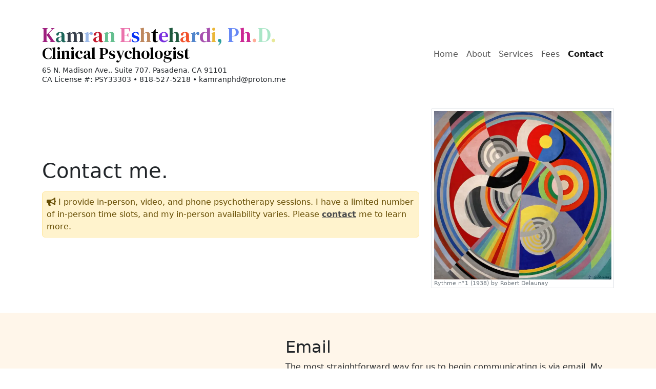

--- FILE ---
content_type: text/html
request_url: https://kamranphd.com/contact.html
body_size: 4092
content:
<!DOCTYPE html>
<html data-bs-theme="light" lang="en">

<head>
    <meta charset="utf-8">
<!-- Google tag (gtag.js) -->
<script async src="https://www.googletagmanager.com/gtag/js?id=G-K1VQXVE1CW"></script>
<script>
  window.dataLayer = window.dataLayer || [];
  function gtag(){dataLayer.push(arguments);}
  gtag('js', new Date());

  gtag('config', 'G-K1VQXVE1CW');
</script>
<script type="application/ld+json">
    {
      "@context" : "https://schema.org",
      "@type" : "WebSite",
      "name" : "Kamran Eshtehardi, Ph.D., Licensed Psychologist",
      "url" : "https://kamranphd.com/"
    }
</script>
<script type="application/ld+json">
{
  "@context": "http://schema.org",
  "@type": "ProfessionalService",
  "name": "Kamran Eshtehardi, Ph.D., Licensed Psychologist",
  "image": "https://www.aspiretherapycenter.com/wp-content/themes/therapist-child/images/logo.svg",
  "@id": "kamranphd@proton.me",
  "url": "https://kamranphd.com/",
  "telephone": "+1 818-527-5218",
  "address": {
    "@type": "PostalAddress",
    "streetAddress": "65 N. Madison Ave., Suite 707",
    "addressLocality": "Pasadena",
    "addressRegion": "CA",
    "postalCode": "91101",
    "addressCountry": "US"
  },
  "geo": {
    "@type": "GeoCoordinates",
    "latitude": 34.114589,
    "longitude": -118.154519
   },
  "openingHoursSpecification": [{
    "@type": "OpeningHoursSpecification",
    "dayOfWeek": [
      "Tuesday",
      "Wednesday",
      "Thursday",
      "Friday"
    ],
    "opens": "11:00",
    "closes": "19:00"
  }]
}
</script>
    <meta name="viewport" content="width=device-width, initial-scale=1.0, shrink-to-fit=no">
    <title>Connect With Kamran - Therapy for Adults &amp; Teens</title>
    <link rel="canonical" href="https://kamranphd.com/contact.html">
    <meta property="og:url" content="https://kamranphd.com/contact.html">
    <meta property="og:site_name" content="Kamran Eshtehardi, Ph.D., Licensed Psychologist">
    <meta name="twitter:description" content="Located in Pasadena and able to engage in psychotherapy with anyone located in California via telehealth. Schedule a free 30-minute phone or video consultation.">
    <meta property="og:title" content="Dr. Kamran Eshtehardi - Adult and Teen Therapy">
    <meta property="og:type" content="website">
    <meta property="og:description" content="Schedule a free 30-minute phone or video consultation.">
    <meta name="twitter:card" content="summary_large_image">
    <meta name="twitter:title" content="Dr. Kamran Eshtehardi - Adult and Teen Psychoherapy">
    <meta name="twitter:image" content="https://kamranphd.com/assets/img/Kamran.webp">
    <meta property="og:image" content="https://kamranphd.com/assets/img/Kamran.webp">
    <meta name="description" content="Offering in-person psychotherapy in Pasadena, CA, and online therapy services across California and Florida. Reach out for professional support.">
    <link rel="apple-touch-icon" type="image/png" sizes="180x180" href="/assets/img/apple-touch-icon.png?h=109664bfce28fd76e354190b161606d3">
    <link rel="icon" type="image/png" sizes="16x16" href="/assets/img/favicon-16x16.png?h=2213bf44c4e39ffa9e3887052bd2f609">
    <link rel="icon" type="image/png" sizes="32x32" href="/assets/img/favicon-32x32.png?h=2213bf44c4e39ffa9e3887052bd2f609">
    <link rel="icon" type="image/png" sizes="180x180" href="/assets/img/apple-touch-icon.png?h=109664bfce28fd76e354190b161606d3">
    <link rel="icon" type="image/png" sizes="192x192" href="/assets/img/android-chrome-192x192.png?h=f52f2b01638e56eed47e596a5bbce93e">
    <link rel="icon" type="image/png" sizes="512x512" href="/assets/img/android-chrome-512x512.png?h=109664bfce28fd76e354190b161606d3">
    <link rel="stylesheet" href="/assets/bootstrap/css/bootstrap.min.css?h=945fb3ff8106aaf5eda73c29e0d47826">
    <link rel="stylesheet" href="https://fonts.googleapis.com/css?family=DM+Serif+Text&amp;subset=latin-ext&amp;display=swap">
    <link rel="stylesheet" href="https://fonts.googleapis.com/css?family=Vollkorn&amp;display=swap">
    <link rel="stylesheet" href="/assets/fonts/fontawesome-all.min.css?h=8c398b0f233f5b03278dc3f336fe836d">
    <link rel="stylesheet" href="/assets/css/styles.min.css?h=b5350a5626d8602d40ab77f49ed7d3c0">
</head>

<body>
    <header class="mt-5 container">
        <div class="row">
            <div class="col-12 col-lg-6" itemscope="" itemtype="https://schema.org/Person"><a href="/" style="text-decoration: none;">
                    <p class="mb-0 lh-1 h1" style="font-family: 'DM Serif Text', serif;" itemprop="name"><span style="color: rgb(158,30,126);">K</span><span style="color: rgb(28,102,90);">a</span><span style="color: rgb(55,63,75);">m</span><span style="color: rgb(156,186,234);">r</span><span style="color: rgb(193,27,47);">a</span><span style="color: rgb(100,191,143);">n&nbsp;</span><span style="color: rgb(235,114,172);">E</span><span style="color: rgb(6,50,244);">s</span><span style="color: rgb(190,136,94);">h</span><span style="color: rgb(0,0,0);">t</span><span style="color: rgb(120,46,222);">e</span><span style="color: rgb(30,89,62);">h</span><span style="color: rgb(242,82,44);">a</span><span style="color: rgb(81,133,204);">r</span><span style="color: rgb(167,80,175);">d</span><span style="color: rgb(235,183,55);">i</span><span style="color: rgb(44,159,156);">,&nbsp;</span><span style="color: rgb(102,136,245);">P</span><span style="color: rgb(204,40,148);">h</span><span style="color: rgb(255,171,151);">.</span><span style="color: rgb(170,230,199);">D</span><span style="color: rgb(231,232,151);">.</span></p>
                    <p class="lh-1 h2" style="font-family: 'DM Serif Text', serif;color: rgb(0,0,0);" itemprop="jobTitle">Clinical Psychologist</p>
                </a>
                <p class="mb-0 lh-sm" style="font-size: 90%;" itemprop="address" itemscope="" itemtype="https://schema.org/PostalAddress"><span itemprop="streetAddress">65 N. Madison Ave., Suite 707</span><span class="d-block d-sm-none"></span><span class="d-none d-sm-inline">,&nbsp;</span><span itemprop="addressLocality">Pasadena</span>,&nbsp;<span itemprop="addressRegion">CA</span>&nbsp;<span itemprop="postalCode">91101</span></p>
                <p class="mb-0 lh-sm" style="font-size: 90%;"><span>CA License #: PSY33303</span>&nbsp;•&nbsp;<span itemprop="telephone">818-527-5218</span><span class="d-block d-sm-none"></span><span class="d-none d-sm-inline">&nbsp;•&nbsp;</span><span itemprop="email"><a href="/cdn-cgi/l/email-protection" class="__cf_email__" data-cfemail="bfd4ded2cdded1cfd7dbffcfcdd0cbd0d191d2da">[email&#160;protected]</a></span></p>
            </div>
            <div class="col-12 col-lg-6 d-flex justify-content-end align-items-center order-first order-lg-last">
                <nav class="navbar navbar-expand gx-0 navbar-light">
                    <div class="container-fluid"><button data-bs-toggle="collapse" class="navbar-toggler" data-bs-target="#navcol-2"><span class="visually-hidden">Toggle navigation</span><span class="navbar-toggler-icon"></span></button>
                        <div class="collapse navbar-collapse" id="navcol-2">
                            <ul class="navbar-nav ms-auto">
                                <li class="nav-item"><a class="nav-link" href="/">Home</a></li>
                                <li class="nav-item"><a class="nav-link" href="/about.html">About</a></li>
                                <li class="nav-item"><a class="nav-link" href="/services.html">Services</a></li>
                                <li class="nav-item"><a class="nav-link" href="/fees.html">Fees</a></li>
                                <li class="nav-item"><a class="nav-link active" href="/contact.html">Contact</a></li>
                            </ul>
                        </div>
                    </div>
                </nav>
            </div>
        </div>
    </header>
    <main>
        <div class="py-5">
            <div class="container">
                <div class="row gy-3">
                    <div class="col-md-6 col-lg-8 d-md-flex align-items-md-center content-col">
                        <div>
                            <h1>Contact me.</h1>
                            <p class="p-2 mt-3 mb-0 alert alert-warning"><i class="fas fa-bullhorn"></i>&nbsp;I provide in-person, video, and phone psychotherapy sessions. I have a limited number of in-person time slots, and my in-person availability varies. Please <a href="/contact.html">contact</a> me to learn more.</p>
                        </div>
                    </div>
                    <div class="col-md-6 col-lg-4 d-flex align-items-center"><a class="p-1 pb-0 border" href="https://artvee.com/dl/rythme-n1" target="_blank" style="text-decoration: none;background: #ffffff;"><img class="img-fluid me-3" src="/assets/img/Rythme%20n°1%20(1938)%20-%20Robert%20Delaunay.webp?h=47637611901e0892999e1f2c8b19efbd" alt="Image of the 1938 painting called Rythme n°1 by Robert Delaunay.">
                            <p class="mb-0 text-secondary" style="font-size: 70%;">Rythme n°1 (1938) by Robert Delaunay</p>
                        </a></div>
                </div>
            </div>
        </div>
        <div class="py-5" style="background: #fff6ea;">
            <div class="container">
                <div class="row gy-3">
                    <div class="col-12 col-md-5 d-flex align-items-center order-last order-md-first"><a class="p-1 pb-0 border" href="https://artvee.com/dl/rythme-n2" target="_blank" style="text-decoration: none;background: #ffffff;"><img class="img-fluid me-3" src="/assets/img/Rythme%20n°2%20(1938)%20-%20Robert%20Delaunay.webp?h=6cf2e6e077d8e6ff3225ce6758f942d1" alt="Image of the 1938 painting called Rythme n°2 by Robert Delaunay.">
                            <p class="mb-0 text-secondary" style="font-size: 70%;">Rythme n°2 (1938) by Robert Delaunay</p>
                        </a></div>
                    <div class="col-12 col-md-7 d-md-flex align-items-md-center content-col">
                        <div>
                            <h2>Email</h2>
                            <p>The most straightforward way for us to begin communicating is via email. My email is <a href="/cdn-cgi/l/email-protection#1d767c706f7c736d75795d6d6f72697273337078" target="_blank"><span class="__cf_email__" data-cfemail="7a111b17081b140a121e3a0a08150e151454171f">[email&#160;protected]</span></a>. Please include your name, phone number, how you found me, and a description of what areas you would like to focus on in therapy. When awaiting an email response from me, please be sure to check your spam folder in case it was categorized incorrectly.&nbsp;</p>
                            <p>Please note that email is not a secure form of communication. In order to ensure that your privacy is being protected as much as possible, please be mindful of how much detail you include in your email.</p>
                            <p>Once we get into contact with each other, we can try to schedule a free 30-minute phone or video consultation.&nbsp;</p>
                            <h2>Phone</h2>
                            <p>My phone number is 818-527-5218. Please note that reaching out over phone may result in phone tag as I am not always able to pick up when receiving a call. If you leave a voicemail, please leave your email and include a good time to call you back and I'll attempt to do so if I'm available at the time. If I'm not, I'll reach out via email.</p>
                            <h2>Office location</h2><iframe allowfullscreen="" frameborder="0" loading="lazy" src="https://www.google.com/maps/embed/v1/place?key=AIzaSyBICdX_-Q36F8x7Uay9tdk_FMgoVyrc5k0&amp;q=65+N.+Madison+Ave%2C+Suite+707%2C+Pasadena%2C+CA+91101&amp;zoom=11" width="100%" height="400"></iframe>
                        </div>
                    </div>
                </div>
            </div>
        </div>
    </main>
    <footer class="pt-3 bg-secondary">
        <div class="container">
            <div class="row">
                <div class="col">
                    <p class="text-light">© 2026 Kamran Psychology, Inc.</p>
                </div>
            </div>
        </div>
    </footer>
    <script data-cfasync="false" src="/cdn-cgi/scripts/5c5dd728/cloudflare-static/email-decode.min.js"></script><script src="/assets/bootstrap/js/bootstrap.min.js?h=2cf0875e1daf356bc4e64c053e7a4150"></script>
<script defer src="https://static.cloudflareinsights.com/beacon.min.js/vcd15cbe7772f49c399c6a5babf22c1241717689176015" integrity="sha512-ZpsOmlRQV6y907TI0dKBHq9Md29nnaEIPlkf84rnaERnq6zvWvPUqr2ft8M1aS28oN72PdrCzSjY4U6VaAw1EQ==" data-cf-beacon='{"version":"2024.11.0","token":"08250693e220459c846ff3cc671e9e50","r":1,"server_timing":{"name":{"cfCacheStatus":true,"cfEdge":true,"cfExtPri":true,"cfL4":true,"cfOrigin":true,"cfSpeedBrain":true},"location_startswith":null}}' crossorigin="anonymous"></script>
</body>

</html>

--- FILE ---
content_type: text/css
request_url: https://kamranphd.com/assets/css/styles.min.css?h=b5350a5626d8602d40ab77f49ed7d3c0
body_size: 21
content:
.footer-basic{padding:40px 0;background-color:#fff;color:#4b4c4d}.footer-basic ul{padding:0;list-style:none;text-align:center;font-size:18px;line-height:1.6;margin-bottom:0}.footer-basic li{padding:0 10px}.footer-basic ul a{color:inherit;text-decoration:none;opacity:.8}.footer-basic ul a:hover{opacity:1}.footer-basic .social{text-align:center;padding-bottom:25px}.footer-basic .social>a{font-size:24px;width:40px;height:40px;line-height:40px;display:inline-block;text-align:center;border-radius:50%;border:1px solid #ccc;margin:0 8px;color:inherit;opacity:.75}.footer-basic .social>a:hover{opacity:.9}.footer-basic .copyright{margin-top:15px;text-align:center;font-size:13px;color:#aaa;margin-bottom:0}.navbar-light .navbar-nav .nav-link.active,.navbar-light .navbar-nav .show>.nav-link{color:rgba(0,0,0,.9);font-weight:700}.content-col a{font-weight:700;color:#4b4c4d}.h1,.h2,.h3,.h4,.h5,.h6,h1,h2,h3,h4,h5,h6{margin-top:0;margin-bottom:.5rem;font-weight:300;line-height:1.2}